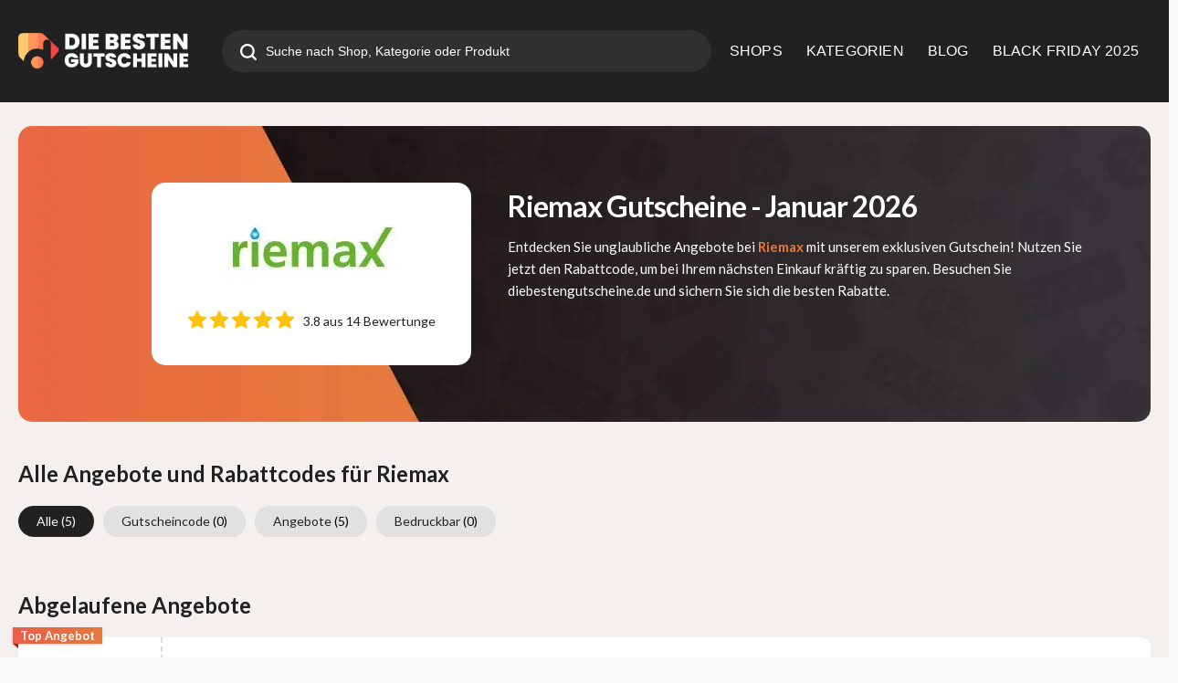

--- FILE ---
content_type: text/html; charset=UTF-8
request_url: https://www.diebestengutscheine.de/store/riemax/
body_size: 20531
content:
<!DOCTYPE html>
<html lang="de" xmlns:og="http://opengraphprotocol.org/schema/" xmlns:fb="http://www.facebook.com/2008/fbml">
<head>
    <meta name="19027246ba2bc84" content="a49f2853c86598d7b99bf8cb535f8f76" />
	<meta charset="UTF-8">
    <meta name="viewport" content="width=device-width, initial-scale=1">
    <link rel="profile" href="http://gmpg.org/xfn/11">
    <link rel="pingback" href="https://www.diebestengutscheine.de/xmlrpc.php">
    <meta name="statvooVerification" content="b6b99c01f0f837398010bf766fa72099" />
    <meta name='robots' content='index, follow, max-image-preview:large, max-snippet:-1, max-video-preview:-1' />
<!-- Google tag (gtag.js) consent mode dataLayer added by Site Kit -->
<script type="text/javascript" id="google_gtagjs-js-consent-mode-data-layer">
/* <![CDATA[ */
window.dataLayer = window.dataLayer || [];function gtag(){dataLayer.push(arguments);}
gtag('consent', 'default', {"ad_personalization":"denied","ad_storage":"denied","ad_user_data":"denied","analytics_storage":"denied","functionality_storage":"denied","security_storage":"denied","personalization_storage":"denied","region":["AT","BE","BG","CH","CY","CZ","DE","DK","EE","ES","FI","FR","GB","GR","HR","HU","IE","IS","IT","LI","LT","LU","LV","MT","NL","NO","PL","PT","RO","SE","SI","SK"],"wait_for_update":500});
window._googlesitekitConsentCategoryMap = {"statistics":["analytics_storage"],"marketing":["ad_storage","ad_user_data","ad_personalization"],"functional":["functionality_storage","security_storage"],"preferences":["personalization_storage"]};
window._googlesitekitConsents = {"ad_personalization":"denied","ad_storage":"denied","ad_user_data":"denied","analytics_storage":"denied","functionality_storage":"denied","security_storage":"denied","personalization_storage":"denied","region":["AT","BE","BG","CH","CY","CZ","DE","DK","EE","ES","FI","FR","GB","GR","HR","HU","IE","IS","IT","LI","LT","LU","LV","MT","NL","NO","PL","PT","RO","SE","SI","SK"],"wait_for_update":500};
/* ]]> */
</script>
<!-- End Google tag (gtag.js) consent mode dataLayer added by Site Kit -->

	<!-- This site is optimized with the Yoast SEO plugin v24.3 - https://yoast.com/wordpress/plugins/seo/ -->
	<title>Riemax 5% Gutschein auf alles von Januar 2026</title><link rel="preload" as="style" href="https://fonts.googleapis.com/css?family=Lato%3A100%2C300%2C400%2C700%2C900%2C100italic%2C300italic%2C400italic%2C700italic%2C900italic&#038;display=swap" /><link rel="stylesheet" href="https://fonts.googleapis.com/css?family=Lato%3A100%2C300%2C400%2C700%2C900%2C100italic%2C300italic%2C400italic%2C700italic%2C900italic&#038;display=swap" media="print" onload="this.media='all'" /><noscript><link rel="stylesheet" href="https://fonts.googleapis.com/css?family=Lato%3A100%2C300%2C400%2C700%2C900%2C100italic%2C300italic%2C400italic%2C700italic%2C900italic&#038;display=swap" /></noscript>
	<meta name="description" content="Finde die besten Riemax Gutscheincodes &amp; Rabatte im Januar 2026! ✅ Täglich aktualisiert, 100% kostenlos &amp; einfach einlösbar – Jetzt sparen mit DIEBESTENGUTSCHEINE!" />
	<meta property="og:locale" content="de_DE" />
	<meta property="og:type" content="article" />
	<meta property="og:title" content="Riemax 5% Gutschein auf alles von Januar 2026" />
	<meta property="og:description" content="Finde die besten Riemax Gutscheincodes &amp; Rabatte im Januar 2026! ✅ Täglich aktualisiert, 100% kostenlos &amp; einfach einlösbar – Jetzt sparen mit DIEBESTENGUTSCHEINE!" />
	<meta property="og:url" content="https://www.diebestengutscheine.de/store/riemax/" />
	<meta property="og:site_name" content="Diebestengutscheine – Ihr Experte für Rabatte und Spar-Tipps" />
	<meta property="og:image" content="https://www.diebestengutscheine.de/wp-content/uploads/2025/01/diebestenbanner.jpg" />
	<meta property="og:image:width" content="1200" />
	<meta property="og:image:height" content="675" />
	<meta property="og:image:type" content="image/jpeg" />
	<meta name="twitter:card" content="summary_large_image" />
	<meta name="twitter:site" content="@diebestengutsch" />
	<script type="application/ld+json" class="yoast-schema-graph">{"@context":"https://schema.org","@graph":[{"@type":"CollectionPage","@id":"https://www.diebestengutscheine.de/store/riemax/","url":"https://www.diebestengutscheine.de/store/riemax/","name":"Riemax 5% Gutschein auf alles von Januar 2026","isPartOf":{"@id":"https://www.diebestengutscheine.de/#website"},"description":"Finde die besten Riemax Gutscheincodes & Rabatte im Januar 2026! ✅ Täglich aktualisiert, 100% kostenlos & einfach einlösbar – Jetzt sparen mit DIEBESTENGUTSCHEINE!","breadcrumb":{"@id":"https://www.diebestengutscheine.de/store/riemax/#breadcrumb"},"inLanguage":"de"},{"@type":"BreadcrumbList","@id":"https://www.diebestengutscheine.de/store/riemax/#breadcrumb","itemListElement":[{"@type":"ListItem","position":1,"name":"Home","item":"https://www.diebestengutscheine.de/"},{"@type":"ListItem","position":2,"name":"Riemax"}]},{"@type":"WebSite","@id":"https://www.diebestengutscheine.de/#website","url":"https://www.diebestengutscheine.de/","name":"Diebestengutscheine – Ihr Experte für Rabatte und Spar-Tipps","description":"Sparen leicht gemacht – Die besten Gutscheine für jeden Anlass","publisher":{"@id":"https://www.diebestengutscheine.de/#organization"},"potentialAction":[{"@type":"SearchAction","target":{"@type":"EntryPoint","urlTemplate":"https://www.diebestengutscheine.de/?s={search_term_string}"},"query-input":{"@type":"PropertyValueSpecification","valueRequired":true,"valueName":"search_term_string"}}],"inLanguage":"de"},{"@type":"Organization","@id":"https://www.diebestengutscheine.de/#organization","name":"Diebestengutscheine.de","url":"https://www.diebestengutscheine.de/","logo":{"@type":"ImageObject","inLanguage":"de","@id":"https://www.diebestengutscheine.de/#/schema/logo/image/","url":"https://www.diebestengutscheine.de/wp-content/uploads/2019/10/main-logo-min.png","contentUrl":"https://www.diebestengutscheine.de/wp-content/uploads/2019/10/main-logo-min.png","width":350,"height":69,"caption":"Diebestengutscheine.de"},"image":{"@id":"https://www.diebestengutscheine.de/#/schema/logo/image/"},"sameAs":["https://www.facebook.com/diebestengutscheine","https://x.com/diebestengutsch"]}]}</script>
	<!-- / Yoast SEO plugin. -->


<link rel='dns-prefetch' href='//fonts.googleapis.com' />
<link rel='dns-prefetch' href='//i0.wp.com' />
<link rel='dns-prefetch' href='//www.googletagmanager.com' />
<link href='https://fonts.gstatic.com' crossorigin rel='preconnect' />
<link rel="alternate" type="application/rss+xml" title="Diebestengutscheine – Ihr Experte für Rabatte und Spar-Tipps &raquo; Feed" href="https://www.diebestengutscheine.de/feed/" />
<link rel="alternate" type="application/rss+xml" title="Diebestengutscheine – Ihr Experte für Rabatte und Spar-Tipps &raquo; Riemax Coupon Store Feed" href="https://www.diebestengutscheine.de/store/riemax/feed/" />
<meta property="og:title" content="Riemax" />
<meta property="og:description" content="Entdecken Sie unglaubliche Angebote bei Riemax mit unserem exklusiven Gutschein! Nutzen Sie jetzt den Rabattcode, um bei Ihrem nächsten Einkauf kräftig zu sparen. Besuchen Sie diebestengutscheine.de und sichern Sie sich..." />
<meta property="og:image" content="https://www.diebestengutscheine.de/wp-content/uploads/2021/12/Riemax.jpg" />
<meta property="og:type" content="article" />
<meta property="og:url" content="https://www.diebestengutscheine.de/store/riemax/" />

<meta name="twitter:card" content="summary_large_image" />
<meta name="twitter:title" content="Riemax" />
<meta name="twitter:url" content="https://www.diebestengutscheine.de/store/riemax/" />
<meta name="twitter:description" content="Entdecken Sie unglaubliche Angebote bei Riemax mit unserem exklusiven Gutschein! Nutzen Sie jetzt den Rabattcode, um bei Ihrem nächsten Einkauf kräftig zu sparen. Besuchen Sie diebestengutscheine.de und sichern Sie sich..." />
<meta name="twitter:image" content="https://www.diebestengutscheine.de/wp-content/uploads/2021/12/Riemax.jpg" />

<style id='wp-emoji-styles-inline-css' type='text/css'>

	img.wp-smiley, img.emoji {
		display: inline !important;
		border: none !important;
		box-shadow: none !important;
		height: 1em !important;
		width: 1em !important;
		margin: 0 0.07em !important;
		vertical-align: -0.1em !important;
		background: none !important;
		padding: 0 !important;
	}
</style>
<link data-minify="1" rel='stylesheet' id='swiper-css' href='https://www.diebestengutscheine.de/wp-content/cache/min/1/wp-content/themes/wp-coupon-child/js/swiper-bundle.min.css?ver=1750412178' type='text/css' media='all' />
<link data-minify="1" rel='stylesheet' id='wpcoupon_style-css' href='https://www.diebestengutscheine.de/wp-content/cache/min/1/wp-content/themes/wp-coupon/style.css?ver=1750412178' type='text/css' media='all' />
<link data-minify="1" rel='stylesheet' id='wpcoupon-mega-css' href='https://www.diebestengutscheine.de/wp-content/cache/min/1/wp-content/plugins/coupon-wp-megamenu-addon/css/mega.css?ver=1750412178' type='text/css' media='all' />
<link data-minify="1" rel='stylesheet' id='custom_style_for_all-css' href='https://www.diebestengutscheine.de/wp-content/cache/min/1/wp-content/themes/wp-coupon-child/style.css?ver=1750412178' type='text/css' media='all' />
<noscript></noscript><style id='rocket-lazyload-inline-css' type='text/css'>
.rll-youtube-player{position:relative;padding-bottom:56.23%;height:0;overflow:hidden;max-width:100%;}.rll-youtube-player:focus-within{outline: 2px solid currentColor;outline-offset: 5px;}.rll-youtube-player iframe{position:absolute;top:0;left:0;width:100%;height:100%;z-index:100;background:0 0}.rll-youtube-player img{bottom:0;display:block;left:0;margin:auto;max-width:100%;width:100%;position:absolute;right:0;top:0;border:none;height:auto;-webkit-transition:.4s all;-moz-transition:.4s all;transition:.4s all}.rll-youtube-player img:hover{-webkit-filter:brightness(75%)}.rll-youtube-player .play{height:100%;width:100%;left:0;top:0;position:absolute;background:url(https://www.diebestengutscheine.de/wp-content/plugins/wp-rocket/assets/img/youtube.png) no-repeat center;background-color: transparent !important;cursor:pointer;border:none;}
</style>
<script type="text/javascript" src="https://www.diebestengutscheine.de/wp-includes/js/jquery/jquery.min.js?ver=3.7.1" id="jquery-core-js" defer></script>

<link rel="https://api.w.org/" href="https://www.diebestengutscheine.de/wp-json/" /><link rel="EditURI" type="application/rsd+xml" title="RSD" href="https://www.diebestengutscheine.de/xmlrpc.php?rsd" />
<meta name="generator" content="Redux 4.4.11" /><meta name="generator" content="Site Kit by Google 1.170.0" /><!-- Google tag (gtag.js) -->
<script async src="https://www.googletagmanager.com/gtag/js?id=G-H5LEY86FBH"></script>
<script>
  window.dataLayer = window.dataLayer || [];
  function gtag(){dataLayer.push(arguments);}
  gtag('js', new Date());

  gtag('config', 'G-H5LEY86FBH');
</script>
<meta name="partnerboostverifycode" content="32dc01246faccb7f5b3cad5016dd5033" />
<!--[if lt IE 9]><script src="https://www.diebestengutscheine.de/wp-content/themes/wp-coupon/assets/js/libs/html5.min.js"></script><![endif]-->        <link rel="canonical" href="https://www.diebestengutscheine.de/store/riemax/">
        <meta name="google-site-verification" content="CVCJhUOt-XNhE232-07PKuNz10Cd5MFyolVYNmLHOmQ"><link rel="icon" href="https://www.diebestengutscheine.de/wp-content/uploads/2020/07/logo-white-1.png" sizes="32x32" />
<link rel="icon" href="https://www.diebestengutscheine.de/wp-content/uploads/2020/07/logo-white-1.png" sizes="192x192" />
<link rel="apple-touch-icon" href="https://www.diebestengutscheine.de/wp-content/uploads/2020/07/logo-white-1.png" />
<meta name="msapplication-TileImage" content="https://www.diebestengutscheine.de/wp-content/uploads/2020/07/logo-white-1.png" />
<style id="st_options-dynamic-css" title="dynamic-css" class="redux-options-output">
                                #header-search .header-search-submit, 
                                .newsletter-box-wrapper.shadow-box .input .ui.button,
                                .wpu-profile-wrapper .section-heading .button,
                                input[type="reset"], input[type="submit"], input[type="submit"],
                                .site-footer .widget_newsletter .newsletter-box-wrapper.shadow-box .sidebar-social a:hover,
                                .ui.button.btn_primary,
                                .site-footer .newsletter-box-wrapper .input .ui.button,
                                .site-footer .footer-social a:hover,
                                .site-footer .widget_newsletter .newsletter-box-wrapper.shadow-box .sidebar-social a:hover,
								.coupon-filter .ui.menu .item .offer-count,
								.coupon-filter .filter-coupons-buttons .store-filter-button .offer-count,
                                .newsletter-box-wrapper.shadow-box .input .ui.button,
                                .newsletter-box-wrapper.shadow-box .sidebar-social a:hover,
                                .wpu-profile-wrapper .section-heading .button,
                                .ui.btn.btn_primary,
								.ui.button.btn_primary,
								.coupon-filter .filter-coupons-buttons .submit-coupon-button:hover,
								.coupon-filter .filter-coupons-buttons .submit-coupon-button.active,
								.coupon-filter .filter-coupons-buttons .submit-coupon-button.active:hover,
								.coupon-filter .filter-coupons-buttons .submit-coupon-button.current::after,
                                .woocommerce #respond input#submit, .woocommerce a.button, .woocommerce button.button, .woocommerce input.button, .woocommerce button.button.alt,
                                .woocommerce #respond input#submit.alt, .woocommerce a.button.alt, .woocommerce button.button.alt, .woocommerce input.button.alt
                            {background-color:#ed5c48;}
                                .primary-color,
                                    .primary-colored,
                                    a,
                                    .ui.breadcrumb a,
                                    .screen-reader-text:hover,
                                    .screen-reader-text:active,
                                    .screen-reader-text:focus,
                                    .st-menu a:hover,
                                    .st-menu li.current-menu-item a,
                                    .nav-user-action .st-menu .menu-box a,
                                    .popular-stores .store-name a:hover,
                                    .store-listing-item .store-thumb-link .store-name a:hover,
                                    .store-listing-item .latest-coupon .coupon-title a,
                                    .store-listing-item .coupon-save:hover,
                                    .store-listing-item .coupon-saved,
                                    .coupon-modal .coupon-content .user-ratting .ui.button:hover i,
                                    .coupon-modal .coupon-content .show-detail a:hover,
                                    .coupon-modal .coupon-content .show-detail .show-detail-on,
                                    .coupon-modal .coupon-footer ul li a:hover,
                                    .coupon-listing-item .coupon-detail .user-ratting .ui.button:hover i,
                                    .coupon-listing-item .coupon-detail .user-ratting .ui.button.active i,
                                    .coupon-listing-item .coupon-listing-footer ul li a:hover, .coupon-listing-item .coupon-listing-footer ul li a.active,
                                    .coupon-listing-item .coupon-exclusive strong i,
                                    .cate-az a:hover,
                                    .cate-az .cate-parent > a,
                                    .site-footer a:hover,
                                    .site-breadcrumb .ui.breadcrumb a.section,
                                    .single-store-header .add-favorite:hover,
                                    .wpu-profile-wrapper .wpu-form-sidebar li a:hover,
                                    .ui.comments .comment a.author:hover       
                                {color:#ed5c48;}
                                textarea:focus,
                                input[type="date"]:focus,
                                input[type="datetime"]:focus,
                                input[type="datetime-local"]:focus,
                                input[type="email"]:focus,
                                input[type="month"]:focus,
                                input[type="number"]:focus,
                                input[type="password"]:focus,
                                input[type="search"]:focus,
                                input[type="tel"]:focus,
                                input[type="text"]:focus,
                                input[type="time"]:focus,
                                input[type="url"]:focus,
                                input[type="week"]:focus
                            {border-color:#ed5c48;}
                                .sf-arrows > li > .sf-with-ul:focus:after,
                                .sf-arrows > li:hover > .sf-with-ul:after,
                                .sf-arrows > .sfHover > .sf-with-ul:after
                            {border-top-color:#ed5c48;}
                                .sf-arrows ul li > .sf-with-ul:focus:after,
                                .sf-arrows ul li:hover > .sf-with-ul:after,
                                .sf-arrows ul .sfHover > .sf-with-ul:after,
                                .entry-content blockquote
							{border-left-color:#ed5c48;}
								.coupon-filter .filter-coupons-buttons .submit-coupon-button.current::after
							{border-bottom-color:#ed5c48;}
								.coupon-filter .filter-coupons-buttons .submit-coupon-button.current::after
							{border-right-color:#ed5c48;}
                               .ui.btn,
                               .ui.btn:hover,
                               .ui.btn.btn_secondary,
                               .coupon-button-type .coupon-deal, .coupon-button-type .coupon-print, 
							   .coupon-button-type .coupon-code .get-code,
							   .coupon-filter .filter-coupons-buttons .submit-coupon-button.active.current
                            {background-color:#1a90c7;}
                                .a:hover,
                                .secondary-color,
                               .nav-user-action .st-menu .menu-box a:hover,
                               .store-listing-item .latest-coupon .coupon-title a:hover,
                               .ui.breadcrumb a:hover
                            {color:#1a90c7;}
                                .store-thumb a:hover,
                                .coupon-modal .coupon-content .modal-code .code-text,
                                .single-store-header .header-thumb .header-store-thumb a:hover
                            {border-color:#1a90c7;}
                                .coupon-button-type .coupon-code .get-code:after 
                            {border-left-color:#1a90c7;}
                                .coupon-listing-item .c-type .c-code,
								.coupon-filter .ui.menu .item .code-count,
								.coupon-filter .filter-coupons-buttons .store-filter-button .offer-count.code-count
                            {background-color:#b9dc2f;}
                                .coupon-listing-item .c-type .c-sale,
								.coupon-filter .ui.menu .item .sale-count,
								.coupon-filter .filter-coupons-buttons .store-filter-button .offer-count.sale-count
                            {background-color:#ea4c89;}
                                .coupon-listing-item .c-type .c-print,
								.coupon-filter .ui.menu .item .print-count,
								.coupon-filter .filter-coupons-buttons .store-filter-button .offer-count.print-count
                            {background-color:#2d3538;}body{background-color:#f8f9f9;}.primary-header{background-color:transparent;}body, p{font-family:Lato;font-weight:normal;}h1,h2,h3,h4,h5,h6{font-family:Lato;}</style><noscript><style id="rocket-lazyload-nojs-css">.rll-youtube-player, [data-lazy-src]{display:none !important;}</style></noscript>
    <meta name="fo-verify" content="f62cec6b-ef00-40c5-afe4-85bb26f9fadb" />
	
    <meta name="partnerboostverifycode" content="32dc01246faccb7f5b3cad5016dd5033">
	
	<meta name='impact-site-verification' value='2af66a35-c3b5-47e9-9371-4766f9a475bc'>
    
    <meta name="msvalidate.01" content="C81AC688B6BCAD426D07CFC82BC2E269" />
</head>
<body class="archive tax-coupon_store term-riemax term-6973 chrome osx">
<div id="page" class="hfeed site">
    <header id="masthead" class="page site-header" role="banner">
                <div class="primary-header">
            <div class="container">
                <div class="header-top">
                    <div class="logo_area">
                                                    <a href="https://www.diebestengutscheine.de/" title="Diebestengutscheine – Ihr Experte für Rabatte und Spar-Tipps" rel="home">
                                <img width="600" height="118" data-no-lazy="true" src="https://www.diebestengutscheine.de/wp-content/uploads/2025/06/logodie.png" alt="Diebestengutscheine – Ihr Experte für Rabatte und Spar-Tipps" />
                            </a>
                                            </div>
                                            <div class="header_search">
                            <form action="https://www.diebestengutscheine.de/" onsubmit="return false;" method="get" id="header-search">
                                <div class="header-search-input search large action icon input">
                                    <input autocomplete="off" class="prompt" name="s" placeholder="Suche nach Shop, Kategorie oder Produkt" type="text">
                                    <i class="search icon"></i>
                                    <button aria-label="search" class="header-search-submit"><svg xmlns="http://www.w3.org/2000/svg" width="18" height="18" viewBox="0 0 18 18" fill="none">
                                            <path d="M17.67 16.0839L14.1862 12.5986C16.7929 9.11501 16.0822 4.17776 12.5986 1.57097C9.115 -1.03582 4.17775 -0.325033 1.57096 3.15855C-1.03583 6.64213 -0.325041 11.5794 3.15854 14.1862C5.95684 16.2802 9.80025 16.2802 12.5986 14.1862L16.0839 17.6715C16.5219 18.1095 17.232 18.1095 17.67 17.6715C18.108 17.2335 18.108 16.5234 17.67 16.0854L17.67 16.0839ZM7.90761 13.5135C4.81156 13.5135 2.30176 11.0037 2.30176 7.90761C2.30176 4.81157 4.81156 2.30176 7.90761 2.30176C11.0036 2.30176 13.5135 4.81157 13.5135 7.90761C13.5102 11.0023 11.0023 13.5102 7.90761 13.5135Z" fill="white"/>
                                        </svg></button>
                                    <div class="results"></div>
                                </div>
                                <div class="clear"></div>
                            </form>
                        </div>
                                        <div id="site-header-nav">
                        <nav class="primary-navigation" role="navigation">
                            <div id="nav-toggle"><i class="content icon"></i></div>
                            <ul class="st-menu">
                                <li id="menu-item-55948" class="menu-item menu-item-type-post_type menu-item-object-page menu-item-55948"><a href="https://www.diebestengutscheine.de/shops/">SHOPS</a></li>
<li id="menu-item-55947" class="menu-item menu-item-type-post_type menu-item-object-page menu-item-55947 mm-enable menu-item-has-children"><a href="https://www.diebestengutscheine.de/gutscheine-kategorien/">KATEGORIEN</a><div class="mm-item-content" id="mm-item-id-55947"><div class="mm-inner container list-categories "><ul class="mm-lists " data-col="3"><li><a href="https://www.diebestengutscheine.de/gutscheine-kategorien/auto-motorrad/"><span class="img-thumb"><img width="150" height="101" class="ui avatar image" src="data:image/svg+xml,%3Csvg%20xmlns='http://www.w3.org/2000/svg'%20viewBox='0%200%20150%20101'%3E%3C/svg%3E" alt=" " data-lazy-src="https://www.diebestengutscheine.de/wp-content/uploads/2023/08/auto-150x101.jpg"><noscript><img width="150" height="101" class="ui avatar image" src="https://www.diebestengutscheine.de/wp-content/uploads/2023/08/auto-150x101.jpg" alt=" "></noscript></span>Auto &amp; Motorrad</a> </li><li><a href="https://www.diebestengutscheine.de/gutscheine-kategorien/black-friday/"><span class="img-thumb"><img width="150" height="101" class="ui avatar image" src="data:image/svg+xml,%3Csvg%20xmlns='http://www.w3.org/2000/svg'%20viewBox='0%200%20150%20101'%3E%3C/svg%3E" alt=" " data-lazy-src="https://www.diebestengutscheine.de/wp-content/uploads/2023/08/black-150x101.jpg"><noscript><img width="150" height="101" class="ui avatar image" src="https://www.diebestengutscheine.de/wp-content/uploads/2023/08/black-150x101.jpg" alt=" "></noscript></span>Black Friday</a> </li><li><a href="https://www.diebestengutscheine.de/gutscheine-kategorien/bucher/"><span class="img-thumb"><img width="150" height="101" class="ui avatar image" src="data:image/svg+xml,%3Csvg%20xmlns='http://www.w3.org/2000/svg'%20viewBox='0%200%20150%20101'%3E%3C/svg%3E" alt=" " data-lazy-src="https://www.diebestengutscheine.de/wp-content/uploads/2023/08/bucher-150x101.jpg"><noscript><img width="150" height="101" class="ui avatar image" src="https://www.diebestengutscheine.de/wp-content/uploads/2023/08/bucher-150x101.jpg" alt=" "></noscript></span>Bücher</a> </li><li><a href="https://www.diebestengutscheine.de/gutscheine-kategorien/buero-schreibwaren/"><span class="img-thumb"><img width="150" height="101" class="ui avatar image" src="data:image/svg+xml,%3Csvg%20xmlns='http://www.w3.org/2000/svg'%20viewBox='0%200%20150%20101'%3E%3C/svg%3E" alt=" " data-lazy-src="https://www.diebestengutscheine.de/wp-content/uploads/2023/08/buro-150x101.jpg"><noscript><img width="150" height="101" class="ui avatar image" src="https://www.diebestengutscheine.de/wp-content/uploads/2023/08/buro-150x101.jpg" alt=" "></noscript></span>Büro &amp; Schreibwaren</a> </li><li><a href="https://www.diebestengutscheine.de/gutscheine-kategorien/haus-garten/"><span class="img-icon"><i class="circular home icon"></i></span>Wohnen &amp; Haushalt</a> </li><li><a href="https://www.diebestengutscheine.de/gutscheine-kategorien/kueche-zubehoer/"><span class="img-thumb"><img width="150" height="101" class="ui avatar image" src="data:image/svg+xml,%3Csvg%20xmlns='http://www.w3.org/2000/svg'%20viewBox='0%200%20150%20101'%3E%3C/svg%3E" alt=" " data-lazy-src="https://www.diebestengutscheine.de/wp-content/uploads/2023/08/kuche-150x101.jpg"><noscript><img width="150" height="101" class="ui avatar image" src="https://www.diebestengutscheine.de/wp-content/uploads/2023/08/kuche-150x101.jpg" alt=" "></noscript></span>Küche Zubehör</a> </li><li><a href="https://www.diebestengutscheine.de/gutscheine-kategorien/mode-accessoires/"><span class="img-thumb"><img width="150" height="101" class="ui avatar image" src="data:image/svg+xml,%3Csvg%20xmlns='http://www.w3.org/2000/svg'%20viewBox='0%200%20150%20101'%3E%3C/svg%3E" alt=" " data-lazy-src="https://www.diebestengutscheine.de/wp-content/uploads/2023/08/mode-150x101.jpg"><noscript><img width="150" height="101" class="ui avatar image" src="https://www.diebestengutscheine.de/wp-content/uploads/2023/08/mode-150x101.jpg" alt=" "></noscript></span>Mode &amp; Accessoires</a> </li><li><a href="https://www.diebestengutscheine.de/gutscheine-kategorien/blumen-geschenke/"><span class="img-thumb"><img width="150" height="101" class="ui avatar image" src="data:image/svg+xml,%3Csvg%20xmlns='http://www.w3.org/2000/svg'%20viewBox='0%200%20150%20101'%3E%3C/svg%3E" alt=" " data-lazy-src="https://www.diebestengutscheine.de/wp-content/uploads/2023/08/blumen-150x101.jpg"><noscript><img width="150" height="101" class="ui avatar image" src="https://www.diebestengutscheine.de/wp-content/uploads/2023/08/blumen-150x101.jpg" alt=" "></noscript></span>Blumen &amp; Geschenke</a> </li><li><a href="https://www.diebestengutscheine.de/gutscheine-kategorien/sport-freizeit-gutscheine-und-rabatt-codes/"><span class="img-thumb"><img width="150" height="101" class="ui avatar image" src="data:image/svg+xml,%3Csvg%20xmlns='http://www.w3.org/2000/svg'%20viewBox='0%200%20150%20101'%3E%3C/svg%3E" alt=" " data-lazy-src="https://www.diebestengutscheine.de/wp-content/uploads/2023/08/sport-150x101.jpg"><noscript><img width="150" height="101" class="ui avatar image" src="https://www.diebestengutscheine.de/wp-content/uploads/2023/08/sport-150x101.jpg" alt=" "></noscript></span>Sport &amp; Freizeit</a> </li></ul></div></div></li>
<li id="menu-item-55946" class="menu-item menu-item-type-post_type menu-item-object-page current_page_parent menu-item-55946 mm-enable menu-item-has-children"><a href="https://www.diebestengutscheine.de/blog/">BLOG</a><div class="mm-item-content" id="mm-item-id-55946"><div class=" mm-content"><div class="mm-inner container"><div><div class="cm-wrap-mn">
                            <div class="ui grid">
                                <div class="column row middle aligned">
                                <div class="sixteen wide mobile six wide computer column cm-rel cm-ful-ht"><div class="blg-wrap-list"><a href="https://www.diebestengutscheine.de/iphone-12-erscheinungsdatum-wird-noch-bekannt-gegeben/">iphone 12 Erscheinungsdatum noch wird noch bekannt gegeben!</a></div><div class="blg-wrap-list"><a href="https://www.diebestengutscheine.de/top-12-reiseziele-abenteuer-und-freiwilligenreisen-in-den-sommern-2020-2021/">Top 12 Reiseziele | Abenteuer und Freiwilligenreisen in den Sommern 2020 &amp; 2021</a></div><div class="blg-wrap-list"><a href="https://www.diebestengutscheine.de/how-to-choose-beauty-products-carefully-a-guide/">Sorgfältige Auswahl von Schönheitsprodukten: Ein Leitfaden</a></div><div class="blg-wrap-list"><a href="https://www.diebestengutscheine.de/welcome-at-diebestengutscheine-de/">Willkommen bei Diebestengutscheine.de</a></div><a href="https://www.diebestengutscheine.de/blog/" class="cm-blog-menu">
                        <span>Zum Magazin</span>
                            <i class=" double angle right icon"></i>
                            </a></div><div class="sixteen wide mobile ten wide computer column"><div class="cm-blg-mn"><div class="nw-wrp"><div data-bg="https://www.diebestengutscheine.de/wp-content/uploads/2022/08/fountain-g25w7c3905c_12801000x600.jpg" class="blg-wrap-bg rocket-lazyload" style=""><a href="https://www.diebestengutscheine.de/e-mail-betrugsversuche-fuer-unternehmen-werden-ransomware-in-den-schatten-stellen/" aria-label="E-Mail-Betrugsversuche für Unternehmen werden Ransomware in den Schatten stellen:"></a></div><h2>E-Mail-Betrugsversuche für Unternehmen werden Ransomware in den Schatten stellen:</h2></div><div class="nw-wrp"><div data-bg="https://www.diebestengutscheine.de/wp-content/uploads/2021/10/Blog_Dish_Washer.jpg" class="blg-wrap-bg rocket-lazyload" style=""><a href="https://www.diebestengutscheine.de/waschtrockner-waschen-und-trocknen-mit-einem-geraet/" aria-label="Waschtrockner: Waschen und trocknen mit einem Gerät"></a></div><h2>Waschtrockner: Waschen und trocknen mit einem Gerät</h2></div><div class="nw-wrp"><div data-bg="https://www.diebestengutscheine.de/wp-content/uploads/2020/07/Travelling_Gutschein.jpg" class="blg-wrap-bg rocket-lazyload" style=""><a href="https://www.diebestengutscheine.de/top-12-reiseziele-abenteuer-und-freiwilligenreisen-in-den-sommern-2020-2021/" aria-label="Top 12 Reiseziele | Abenteuer und Freiwilligenreisen in den Sommern 2020 &amp; 2021"></a></div><h2>Top 12 Reiseziele | Abenteuer und Freiwilligenreisen in den Sommern 2020 &amp; 2021</h2></div><div class="nw-wrp"><div data-bg="https://www.diebestengutscheine.de/wp-content/uploads/2018/09/191126-F-F3494-0002.jpeg" class="blg-wrap-bg rocket-lazyload" style=""><a href="https://www.diebestengutscheine.de/9-uberraschende-fakten-wie-gewichtsverlust-ihr-leben-verandern-kann/" aria-label="9 Überraschende Fakten: Wie Gewichtsverlust Ihr Leben verändern kann"></a></div><h2>9 Überraschende Fakten: Wie Gewichtsverlust Ihr Leben verändern kann</h2></div></div></div></div></div></div></div></div></div></div></li>
<li id="menu-item-193510" class="menu-item menu-item-type-post_type menu-item-object-page menu-item-193510"><a href="https://www.diebestengutscheine.de/gutscheine-kategorien/top-gutscheine/">BLACK FRIDAY 2025</a></li>
                            </ul>
                        </nav>
                    </div>
                </div>
                            </div>
        </div> <!-- END .header -->

                <div class="header-overlay"></div>
    </header><!-- END #masthead -->
    <div id="content" class="site-content">




    <section data-store="1" class="custom-page-header single-store-header">
        <div class="container" >
            <div class="store-header">
                <div class="store-logo">

                    <a rel="nofollow" title="Shop Riemax" href="javascript:void(0)">
                        <img src="https://www.diebestengutscheine.de/wp-content/uploads/2021/12/Riemax-200x115.jpg" width="200" height="115" alt="Riemax" data-no-lazy="true" class="store-thumb-img">
                    </a>
                    <div class="store-rating">
                        <svg xmlns="http://www.w3.org/2000/svg" width="116" height="20" viewBox="0 0 116 20" fill="none">
                            <path fill-rule="evenodd" clip-rule="evenodd" d="M19.9479 7.58652C19.8169 7.18154 19.4577 6.8939 19.0328 6.8556L13.2602 6.33145L10.9776 0.988754C10.8093 0.597203 10.426 0.34375 10.0001 0.34375C9.57422 0.34375 9.19091 0.597203 9.0226 0.98967L6.73998 6.33145L0.966514 6.8556C0.542309 6.89482 0.184023 7.18154 0.0523365 7.58652C-0.0793503 7.9915 0.0422654 8.43569 0.363166 8.7157L4.72653 12.5424L3.43987 18.2101C3.34573 18.6268 3.50747 19.0576 3.85325 19.3076C4.0391 19.4418 4.25655 19.5102 4.47582 19.5102C4.66488 19.5102 4.85242 19.4592 5.02073 19.3585L10.0001 16.3825L14.9776 19.3585C15.3419 19.5776 15.801 19.5577 16.146 19.3076C16.492 19.0568 16.6536 18.6259 16.5594 18.2101L15.2728 12.5424L19.6361 8.71646C19.957 8.43569 20.0796 7.99226 19.9479 7.58652ZM43.9479 7.58652C43.8169 7.18154 43.4577 6.8939 43.0328 6.8556L37.2602 6.33145L34.9776 0.988754C34.8093 0.597203 34.426 0.34375 34.0001 0.34375C33.5742 0.34375 33.1909 0.597203 33.0226 0.98967L30.74 6.33145L24.9665 6.8556C24.5423 6.89482 24.184 7.18154 24.0523 7.58652C23.9207 7.9915 24.0423 8.43569 24.3632 8.7157L28.7265 12.5424L27.4399 18.2101C27.3457 18.6268 27.5075 19.0576 27.8532 19.3076C28.0391 19.4418 28.2565 19.5102 28.4758 19.5102C28.6649 19.5102 28.8524 19.4592 29.0207 19.3585L34.0001 16.3825L38.9776 19.3585C39.3419 19.5776 39.801 19.5577 40.146 19.3076C40.492 19.0568 40.6536 18.6259 40.5594 18.2101L39.2728 12.5424L43.6361 8.71646C43.957 8.43569 44.0796 7.99226 43.9479 7.58652ZM67.0328 6.8556C67.4577 6.8939 67.8169 7.18154 67.9479 7.58652C68.0796 7.99226 67.957 8.43569 67.6361 8.71646L63.2728 12.5424L64.5594 18.2101C64.6536 18.6259 64.492 19.0568 64.146 19.3076C63.801 19.5577 63.3419 19.5776 62.9776 19.3585L58.0001 16.3825L53.0207 19.3585C52.8524 19.4592 52.6649 19.5102 52.4758 19.5102C52.2565 19.5102 52.0391 19.4418 51.8532 19.3076C51.5075 19.0576 51.3457 18.6268 51.4399 18.2101L52.7265 12.5424L48.3632 8.7157C48.0423 8.43569 47.9206 7.9915 48.0523 7.58652C48.184 7.18154 48.5423 6.89482 48.9665 6.8556L54.74 6.33145L57.0226 0.98967C57.1909 0.597203 57.5742 0.34375 58.0001 0.34375C58.426 0.34375 58.8093 0.597203 58.9776 0.988754L61.2602 6.33145L67.0328 6.8556ZM91.9479 7.58652C91.8169 7.18154 91.4577 6.8939 91.0328 6.8556L85.2602 6.33145L82.9776 0.988754C82.8093 0.597203 82.426 0.34375 82.0001 0.34375C81.5742 0.34375 81.1909 0.597203 81.0226 0.98967L78.74 6.33145L72.9665 6.8556C72.5423 6.89482 72.184 7.18154 72.0523 7.58652C71.9207 7.9915 72.0423 8.43569 72.3632 8.7157L76.7265 12.5424L75.4399 18.2101C75.3457 18.6268 75.5075 19.0576 75.8532 19.3076C76.0391 19.4418 76.2565 19.5102 76.4758 19.5102C76.6649 19.5102 76.8524 19.4592 77.0207 19.3585L82.0001 16.3825L86.9777 19.3585C87.3419 19.5776 87.801 19.5577 88.146 19.3076C88.492 19.0568 88.6536 18.6259 88.5594 18.2101L87.2728 12.5424L91.6361 8.71646C91.957 8.43569 92.0796 7.99226 91.9479 7.58652ZM115.033 6.8556C115.458 6.8939 115.817 7.18154 115.948 7.58652C116.08 7.99226 115.957 8.43569 115.636 8.71646L111.273 12.5424L112.559 18.2101C112.654 18.6259 112.492 19.0568 112.146 19.3076C111.801 19.5577 111.342 19.5776 110.978 19.3585L106 16.3825L101.021 19.3585C100.852 19.4592 100.665 19.5102 100.476 19.5102C100.257 19.5102 100.039 19.4418 99.8532 19.3076C99.5075 19.0576 99.3457 18.6268 99.4399 18.2101L100.727 12.5424L96.3632 8.7157C96.0423 8.43569 95.9207 7.9915 96.0523 7.58652C96.184 7.18154 96.5423 6.89482 96.9665 6.8556L102.74 6.33145L105.023 0.98967C105.191 0.597203 105.574 0.34375 106 0.34375C106.426 0.34375 106.809 0.597203 106.978 0.988754L109.26 6.33145L115.033 6.8556Z" fill="#FFC107"/>
                        </svg>
                        <span>3.8 aus 14 Bewertunge</span>
                    </div>
                </div>
                <div class="store-content">
                    <h1 class="header-content-title">Riemax Gutscheine - Januar 2026</h1>
                    <div class="store-desc">
                        <p>Entdecken Sie unglaubliche Angebote bei <strong>Riemax</strong> mit unserem exklusiven Gutschein! Nutzen Sie jetzt den Rabattcode, um bei Ihrem nächsten Einkauf kräftig zu sparen. Besuchen Sie diebestengutscheine.de und sichern Sie sich die besten Rabatte.</p>                    </div>
                </div>
            </div>
        </div>
    </section>

    <div id="content-wrap" class="container right-sidebar top-brands">

        <div id="primary" class="content-area">
            <main id="main" class="site-main coupon-store-main" role="main">
                <h2 class="store-coupons-title">Alle Angebote und Rabattcodes für Riemax</h2>
                    <section class="coupon-filter" data="0 5 0">
        <div data-target="#coupon-listings-store" class="filter-coupons-by-type ui pointing fluid four item menu filter-coupons-buttons">
            <div class="coupons-types-wrap">
            <div class="coupon-types-list">
                <div class="swiper">
                    <!-- Additional required wrapper -->
                    <div class="swiper-wrapper">
            <a rel="nofollow" class="active swiper-slide store-filter-button ui button tiny filter-nav " data-filter="all">Alle <span class="offer-count">5</span></a>
            <a rel="nofollow" class="store-filter-button swiper-slide ui button tiny filter-nav "  data-filter="code">Gutscheincode <span class="offer-count code-count">0</span></a>
            <a rel="nofollow" class="store-filter-button swiper-slide ui button tiny filter-nav "  data-filter="sale">Angebote <span class="offer-count sale-count">5</span></a>
            <a rel="nofollow" class="store-filter-button swiper-slide ui button tiny filter-nav "  data-filter="print">Bedruckbar <span class="offer-count print-count">0</span></a>
                    </div>
                </div>
            </div>
            </div>
        </div>
    </section>
    
                        <section id="coupon-listings-store" class=" wpb_content_element">
                        <div class="ajax-coupons">
                            <div class="store-listings st-list-coupons couponstore-tpl-full">
                                                            </div>
                            <!-- END .store-listings -->
                                                    </div><!-- /.ajax-coupons -->
                    </section>
                                            <section id="expired-coupon-listing">
                            <h2 class="store-coupons-title">Abgelaufene Angebote</h2>
                            <div class="store-listings st-list-coupons couponstore-tpl-full">
                                <div data-id="190578" class="coupon-item has-thumb store-listing-item c-type-sale coupon-listing-item coupon-expired">
    <div class="store-item-coupon">
                <div class="store-thumb-link alt-image">
            <h3>
                            </h3>
            <p>Gratis Versand</p>
        </div>

        <div class="coupon-info">
            <h3 class="coupon-title women-wind">
                                <a
                        title="Kostenloser Versand ab 20€"
                                            rel="nofollow"
                                            class="coupon-link"
                        data-type="sale"
                        data-coupon-id="190578"
                        data-aff-url="https://www.diebestengutscheine.de/out/190578"
                        data-code=""
                        href="https://www.diebestengutscheine.de/store/riemax/190578/">Kostenloser Versand ab 20€</a></h3>
            <div class="coupon-desc">
                Genieße kostenlosen Versand ab einem Bestellwert von 20€ und erhalte deine Bestellung bequem nach Hause geliefert. Verpasse nicht diese Chance, ohne zusätzliche Lieferkosten einzukaufen!            </div>
            <div class="coupon-meta">
            <span class="c-verified"><svg xmlns="http://www.w3.org/2000/svg" width="12" height="9" viewBox="0 0 12 9" fill="none">
                    <path d="M4.31725 8.63453C4.07378 8.63453 3.83005 8.54167 3.64431 8.35579L0.278815 4.99029C-0.0929383 4.61854 -0.0929383 4.01591 0.278815 3.64416C0.650568 3.2724 1.2532 3.2724 1.62495 3.64416L4.31725 6.33646L10.375 0.278773C10.7468 -0.092868 11.3496 -0.0929805 11.7211 0.278773C12.0929 0.650526 12.0929 1.2533 11.7211 1.62491L4.99033 8.35579C4.80446 8.54155 4.56084 8.63453 4.31725 8.63453Z" fill="#47B85B"/>
                </svg> VERFIZIERT</span>
            <span class="expiry">Expiry: Expires Dezember 31, 2025</span>
                        </div>
        </div>

        <div class="coupon-detail coupon-button-type">
                                <a rel="nofollow" data-type="sale" data-coupon-id="190578" data-aff-url="https://www.diebestengutscheine.de/out/190578" class="coupon-deal coupon-button getdeal-btn" href="https://www.diebestengutscheine.de/store/riemax/190578/"><span class="btn-cm-txt">Angebot anzeigen</span> <i class="arrow right icon"></i></a>
                                        </div>
                <!-- Coupon Modal -->
<div data-modal-id="190578" class="ui modal coupon-modal coupon-code-modal">
    <div class="scrolling content pb-0 cm-popup-handle">
        <div class="coupon-header clearfix">
            <div class="coupon-store-thumb">
                <img width="200" height="115" src="data:image/svg+xml,%3Csvg%20xmlns='http://www.w3.org/2000/svg'%20viewBox='0%200%20200%20115'%3E%3C/svg%3E" class="attachment-wpcoupon_medium-thumb size-wpcoupon_medium-thumb" alt="Riemax" title="Riemax" data-lazy-src="https://www.diebestengutscheine.de/wp-content/uploads/2021/12/Riemax.jpg"><noscript><img width="200" height="115" src="https://www.diebestengutscheine.de/wp-content/uploads/2021/12/Riemax.jpg" class="attachment-wpcoupon_medium-thumb size-wpcoupon_medium-thumb" alt="Riemax" title="Riemax"></noscript>            </div>
            <div class="coupon-title" title="Kostenloser Versand ab 20€">Kostenloser Versand ab 20€</div>
            <span class="close icon"></span>
            <div class="coupon-desc">Genieße kostenlosen Versand ab einem Bestellwert von 20€ und erhalte deine Bestellung bequem nach Hause geliefert. Verpasse nicht diese Chance, ohne zusätzliche Lieferkosten einzukaufen!</div>
        </div>
        <div class="coupon-content pb-0 cm-pop-wd pt-0">
            <p class="coupon-type-text" style="display:none;">
                Deal Activated, no coupon code required!            </p>
            <div class="modal-code">
                                        <a class="ui button btn btn_secondary deal-actived cm-org" target="_blank" rel="nofollow" href="https://www.diebestengutscheine.de/out/190578">Weiter zum Shop<i class="angle right icon"></i></a>
                                    </div>
        </div>
    </div>
</div>    </div>
</div>

<div data-id="190579" class="coupon-item has-thumb store-listing-item c-type-sale coupon-listing-item coupon-expired">
    <div class="store-item-coupon">
                <div class="store-thumb-link alt-image">
            <h3>
                            </h3>
            <p>Gratis</p>
        </div>

        <div class="coupon-info">
            <h3 class="coupon-title women-wind">
                                <a
                        title="Gratisartikel ab 30€"
                                            rel="nofollow"
                                            class="coupon-link"
                        data-type="sale"
                        data-coupon-id="190579"
                        data-aff-url="https://www.diebestengutscheine.de/out/190579"
                        data-code=""
                        href="https://www.diebestengutscheine.de/store/riemax/190579/">Gratisartikel ab 30€</a></h3>
            <div class="coupon-desc">
                Sichere dir einen Gratisartikel ab einem Bestellwert von 30€ und erhalte ein zusätzliches Produkt kostenlos zu deiner Bestellung. Verpasse nicht diese tolle Gelegenheit, mehr für dein Geld zu bekommen!            </div>
            <div class="coupon-meta">
            <span class="c-verified"><svg xmlns="http://www.w3.org/2000/svg" width="12" height="9" viewBox="0 0 12 9" fill="none">
                    <path d="M4.31725 8.63453C4.07378 8.63453 3.83005 8.54167 3.64431 8.35579L0.278815 4.99029C-0.0929383 4.61854 -0.0929383 4.01591 0.278815 3.64416C0.650568 3.2724 1.2532 3.2724 1.62495 3.64416L4.31725 6.33646L10.375 0.278773C10.7468 -0.092868 11.3496 -0.0929805 11.7211 0.278773C12.0929 0.650526 12.0929 1.2533 11.7211 1.62491L4.99033 8.35579C4.80446 8.54155 4.56084 8.63453 4.31725 8.63453Z" fill="#47B85B"/>
                </svg> VERFIZIERT</span>
            <span class="expiry">Expiry: Expires Dezember 31, 2025</span>
                        </div>
        </div>

        <div class="coupon-detail coupon-button-type">
                                <a rel="nofollow" data-type="sale" data-coupon-id="190579" data-aff-url="https://www.diebestengutscheine.de/out/190579" class="coupon-deal coupon-button getdeal-btn" href="https://www.diebestengutscheine.de/store/riemax/190579/"><span class="btn-cm-txt">Angebot anzeigen</span> <i class="arrow right icon"></i></a>
                                        </div>
                <!-- Coupon Modal -->
<div data-modal-id="190579" class="ui modal coupon-modal coupon-code-modal">
    <div class="scrolling content pb-0 cm-popup-handle">
        <div class="coupon-header clearfix">
            <div class="coupon-store-thumb">
                <img width="200" height="115" src="data:image/svg+xml,%3Csvg%20xmlns='http://www.w3.org/2000/svg'%20viewBox='0%200%20200%20115'%3E%3C/svg%3E" class="attachment-wpcoupon_medium-thumb size-wpcoupon_medium-thumb" alt="Riemax" title="Riemax" data-lazy-src="https://www.diebestengutscheine.de/wp-content/uploads/2021/12/Riemax.jpg"><noscript><img width="200" height="115" src="https://www.diebestengutscheine.de/wp-content/uploads/2021/12/Riemax.jpg" class="attachment-wpcoupon_medium-thumb size-wpcoupon_medium-thumb" alt="Riemax" title="Riemax"></noscript>            </div>
            <div class="coupon-title" title="Gratisartikel ab 30€">Gratisartikel ab 30€</div>
            <span class="close icon"></span>
            <div class="coupon-desc">Sichere dir einen Gratisartikel ab einem Bestellwert von 30€ und erhalte ein zusätzliches Produkt kostenlos zu deiner Bestellung. Verpasse nicht diese tolle Gelegenheit, mehr für dein Geld zu bekommen!</div>
        </div>
        <div class="coupon-content pb-0 cm-pop-wd pt-0">
            <p class="coupon-type-text" style="display:none;">
                Deal Activated, no coupon code required!            </p>
            <div class="modal-code">
                                        <a class="ui button btn btn_secondary deal-actived cm-org" target="_blank" rel="nofollow" href="https://www.diebestengutscheine.de/out/190579">Weiter zum Shop<i class="angle right icon"></i></a>
                                    </div>
        </div>
    </div>
</div>    </div>
</div>

<div data-id="190580" class="coupon-item has-thumb store-listing-item c-type-sale coupon-listing-item coupon-expired">
    <div class="store-item-coupon">
                <div class="store-thumb-link alt-image">
            <h3>
                            </h3>
            <p>Angebot</p>
        </div>

        <div class="coupon-info">
            <h3 class="coupon-title women-wind">
                                <a
                        title="Neue Artikel ab 12,99€ kaufen"
                                            rel="nofollow"
                                            class="coupon-link"
                        data-type="sale"
                        data-coupon-id="190580"
                        data-aff-url="https://www.diebestengutscheine.de/out/190580"
                        data-code=""
                        href="https://www.diebestengutscheine.de/store/riemax/190580/">Neue Artikel ab 12,99€ kaufen</a></h3>
            <div class="coupon-desc">
                Entdecke neue Artikel schon ab 12,99€ und erweitere dein Sortiment mit hochwertigen Produkten zu günstigen Preisen. Verpasse nicht diese Gelegenheit, tolle Neuheiten preiswert zu erwerben!            </div>
            <div class="coupon-meta">
            <span class="c-verified"><svg xmlns="http://www.w3.org/2000/svg" width="12" height="9" viewBox="0 0 12 9" fill="none">
                    <path d="M4.31725 8.63453C4.07378 8.63453 3.83005 8.54167 3.64431 8.35579L0.278815 4.99029C-0.0929383 4.61854 -0.0929383 4.01591 0.278815 3.64416C0.650568 3.2724 1.2532 3.2724 1.62495 3.64416L4.31725 6.33646L10.375 0.278773C10.7468 -0.092868 11.3496 -0.0929805 11.7211 0.278773C12.0929 0.650526 12.0929 1.2533 11.7211 1.62491L4.99033 8.35579C4.80446 8.54155 4.56084 8.63453 4.31725 8.63453Z" fill="#47B85B"/>
                </svg> VERFIZIERT</span>
            <span class="expiry">Expiry: Expires September 30, 2025</span>
                        </div>
        </div>

        <div class="coupon-detail coupon-button-type">
                                <a rel="nofollow" data-type="sale" data-coupon-id="190580" data-aff-url="https://www.diebestengutscheine.de/out/190580" class="coupon-deal coupon-button getdeal-btn" href="https://www.diebestengutscheine.de/store/riemax/190580/"><span class="btn-cm-txt">Angebot anzeigen</span> <i class="arrow right icon"></i></a>
                                        </div>
                <!-- Coupon Modal -->
<div data-modal-id="190580" class="ui modal coupon-modal coupon-code-modal">
    <div class="scrolling content pb-0 cm-popup-handle">
        <div class="coupon-header clearfix">
            <div class="coupon-store-thumb">
                <img width="200" height="115" src="data:image/svg+xml,%3Csvg%20xmlns='http://www.w3.org/2000/svg'%20viewBox='0%200%20200%20115'%3E%3C/svg%3E" class="attachment-wpcoupon_medium-thumb size-wpcoupon_medium-thumb" alt="Riemax" title="Riemax" data-lazy-src="https://www.diebestengutscheine.de/wp-content/uploads/2021/12/Riemax.jpg"><noscript><img width="200" height="115" src="https://www.diebestengutscheine.de/wp-content/uploads/2021/12/Riemax.jpg" class="attachment-wpcoupon_medium-thumb size-wpcoupon_medium-thumb" alt="Riemax" title="Riemax"></noscript>            </div>
            <div class="coupon-title" title="Neue Artikel ab 12,99€ kaufen">Neue Artikel ab 12,99€ kaufen</div>
            <span class="close icon"></span>
            <div class="coupon-desc">Entdecke neue Artikel schon ab 12,99€ und erweitere dein Sortiment mit hochwertigen Produkten zu günstigen Preisen. Verpasse nicht diese Gelegenheit, tolle Neuheiten preiswert zu erwerben!</div>
        </div>
        <div class="coupon-content pb-0 cm-pop-wd pt-0">
            <p class="coupon-type-text" style="display:none;">
                Deal Activated, no coupon code required!            </p>
            <div class="modal-code">
                                        <a class="ui button btn btn_secondary deal-actived cm-org" target="_blank" rel="nofollow" href="https://www.diebestengutscheine.de/out/190580">Weiter zum Shop<i class="angle right icon"></i></a>
                                    </div>
        </div>
    </div>
</div>    </div>
</div>

<div data-id="190581" class="coupon-item has-thumb store-listing-item c-type-sale coupon-listing-item coupon-expired">
    <div class="store-item-coupon">
                <div class="store-thumb-link alt-image">
            <h3>
                20%            </h3>
            <p>Rabatt</p>
        </div>

        <div class="coupon-info">
            <h3 class="coupon-title women-wind">
                                <a
                        title="Bis zu 20% Rabatt im Sale"
                                            rel="nofollow"
                                            class="coupon-link"
                        data-type="sale"
                        data-coupon-id="190581"
                        data-aff-url="https://www.diebestengutscheine.de/out/190581"
                        data-code=""
                        href="https://www.diebestengutscheine.de/store/riemax/190581/">Bis zu 20% Rabatt im Sale</a></h3>
            <div class="coupon-desc">
                Profitiere von bis zu 20 % Rabatt im Sale und entdecke eine Vielzahl an hochwertigen Produkten zu reduzierten Preisen. Verpasse nicht diese exklusive Chance, tolle Artikel günstiger zu ergattern!            </div>
            <div class="coupon-meta">
            <span class="c-verified"><svg xmlns="http://www.w3.org/2000/svg" width="12" height="9" viewBox="0 0 12 9" fill="none">
                    <path d="M4.31725 8.63453C4.07378 8.63453 3.83005 8.54167 3.64431 8.35579L0.278815 4.99029C-0.0929383 4.61854 -0.0929383 4.01591 0.278815 3.64416C0.650568 3.2724 1.2532 3.2724 1.62495 3.64416L4.31725 6.33646L10.375 0.278773C10.7468 -0.092868 11.3496 -0.0929805 11.7211 0.278773C12.0929 0.650526 12.0929 1.2533 11.7211 1.62491L4.99033 8.35579C4.80446 8.54155 4.56084 8.63453 4.31725 8.63453Z" fill="#47B85B"/>
                </svg> VERFIZIERT</span>
            <span class="expiry">Expiry: Expires September 30, 2025</span>
                        </div>
        </div>

        <div class="coupon-detail coupon-button-type">
                                <a rel="nofollow" data-type="sale" data-coupon-id="190581" data-aff-url="https://www.diebestengutscheine.de/out/190581" class="coupon-deal coupon-button getdeal-btn" href="https://www.diebestengutscheine.de/store/riemax/190581/"><span class="btn-cm-txt">Angebot anzeigen</span> <i class="arrow right icon"></i></a>
                                        </div>
                <!-- Coupon Modal -->
<div data-modal-id="190581" class="ui modal coupon-modal coupon-code-modal">
    <div class="scrolling content pb-0 cm-popup-handle">
        <div class="coupon-header clearfix">
            <div class="coupon-store-thumb">
                <img width="200" height="115" src="data:image/svg+xml,%3Csvg%20xmlns='http://www.w3.org/2000/svg'%20viewBox='0%200%20200%20115'%3E%3C/svg%3E" class="attachment-wpcoupon_medium-thumb size-wpcoupon_medium-thumb" alt="Riemax" title="Riemax" data-lazy-src="https://www.diebestengutscheine.de/wp-content/uploads/2021/12/Riemax.jpg"><noscript><img width="200" height="115" src="https://www.diebestengutscheine.de/wp-content/uploads/2021/12/Riemax.jpg" class="attachment-wpcoupon_medium-thumb size-wpcoupon_medium-thumb" alt="Riemax" title="Riemax"></noscript>            </div>
            <div class="coupon-title" title="Bis zu 20% Rabatt im Sale">Bis zu 20% Rabatt im Sale</div>
            <span class="close icon"></span>
            <div class="coupon-desc">Profitiere von bis zu 20 % Rabatt im Sale und entdecke eine Vielzahl an hochwertigen Produkten zu reduzierten Preisen. Verpasse nicht diese exklusive Chance, tolle Artikel günstiger zu ergattern!</div>
        </div>
        <div class="coupon-content pb-0 cm-pop-wd pt-0">
            <p class="coupon-type-text" style="display:none;">
                Deal Activated, no coupon code required!            </p>
            <div class="modal-code">
                                        <a class="ui button btn btn_secondary deal-actived cm-org" target="_blank" rel="nofollow" href="https://www.diebestengutscheine.de/out/190581">Weiter zum Shop<i class="angle right icon"></i></a>
                                    </div>
        </div>
    </div>
</div>    </div>
</div>

<div data-id="190582" class="coupon-item has-thumb store-listing-item c-type-sale coupon-listing-item coupon-expired">
    <div class="store-item-coupon">
                    <div class="single-bagde">Top Angebot</div>
                    <div class="store-thumb-link alt-image">
            <h3>
                5%            </h3>
            <p>Rabatt</p>
        </div>

        <div class="coupon-info">
            <h3 class="coupon-title women-wind">
                                <a
                        title="5% Rabatt bei Newsletteranmeldung"
                                            rel="nofollow"
                                            class="coupon-link"
                        data-type="sale"
                        data-coupon-id="190582"
                        data-aff-url="https://www.diebestengutscheine.de/out/190582"
                        data-code=""
                        href="https://www.diebestengutscheine.de/store/riemax/190582/">5% Rabatt bei Newsletteranmeldung</a></h3>
            <div class="coupon-desc">
                Sichere dir 5% Rabatt bei Newsletteranmeldung und profitiere von exklusiven Angeboten und Rabatten. Melde dich jetzt an und spare bei deinem nächsten Einkauf!            </div>
            <div class="coupon-meta">
            <span class="c-verified"><svg xmlns="http://www.w3.org/2000/svg" width="12" height="9" viewBox="0 0 12 9" fill="none">
                    <path d="M4.31725 8.63453C4.07378 8.63453 3.83005 8.54167 3.64431 8.35579L0.278815 4.99029C-0.0929383 4.61854 -0.0929383 4.01591 0.278815 3.64416C0.650568 3.2724 1.2532 3.2724 1.62495 3.64416L4.31725 6.33646L10.375 0.278773C10.7468 -0.092868 11.3496 -0.0929805 11.7211 0.278773C12.0929 0.650526 12.0929 1.2533 11.7211 1.62491L4.99033 8.35579C4.80446 8.54155 4.56084 8.63453 4.31725 8.63453Z" fill="#47B85B"/>
                </svg> VERFIZIERT</span>
            <span class="expiry">Expiry: Expires September 30, 2025</span>
                        </div>
        </div>

        <div class="coupon-detail coupon-button-type">
                                <a rel="nofollow" data-type="sale" data-coupon-id="190582" data-aff-url="https://www.diebestengutscheine.de/out/190582" class="coupon-deal coupon-button getdeal-btn" href="https://www.diebestengutscheine.de/store/riemax/190582/"><span class="btn-cm-txt">Angebot anzeigen</span> <i class="arrow right icon"></i></a>
                                        </div>
                <!-- Coupon Modal -->
<div data-modal-id="190582" class="ui modal coupon-modal coupon-code-modal">
    <div class="scrolling content pb-0 cm-popup-handle">
        <div class="coupon-header clearfix">
            <div class="coupon-store-thumb">
                <img width="200" height="115" src="data:image/svg+xml,%3Csvg%20xmlns='http://www.w3.org/2000/svg'%20viewBox='0%200%20200%20115'%3E%3C/svg%3E" class="attachment-wpcoupon_medium-thumb size-wpcoupon_medium-thumb" alt="Riemax" title="Riemax" data-lazy-src="https://www.diebestengutscheine.de/wp-content/uploads/2021/12/Riemax.jpg"><noscript><img width="200" height="115" src="https://www.diebestengutscheine.de/wp-content/uploads/2021/12/Riemax.jpg" class="attachment-wpcoupon_medium-thumb size-wpcoupon_medium-thumb" alt="Riemax" title="Riemax"></noscript>            </div>
            <div class="coupon-title" title="5% Rabatt bei Newsletteranmeldung">5% Rabatt bei Newsletteranmeldung</div>
            <span class="close icon"></span>
            <div class="coupon-desc">Sichere dir 5% Rabatt bei Newsletteranmeldung und profitiere von exklusiven Angeboten und Rabatten. Melde dich jetzt an und spare bei deinem nächsten Einkauf!</div>
        </div>
        <div class="coupon-content pb-0 cm-pop-wd pt-0">
            <p class="coupon-type-text" style="display:none;">
                Deal Activated, no coupon code required!            </p>
            <div class="modal-code">
                                        <a class="ui button btn btn_secondary deal-actived cm-org" target="_blank" rel="nofollow" href="https://www.diebestengutscheine.de/out/190582">Weiter zum Shop<i class="angle right icon"></i></a>
                                    </div>
        </div>
    </div>
</div>    </div>
</div>
                            </div>
                        </section>
                                </main><!-- #main -->
        </div><!-- #primary -->

            </div> <!-- /#content-wrap -->
		</div> <!-- END .site-content -->

        <footer id="colophon" class="footer-widgets-on cstm-footer" role="contentinfo">
            <div class="footer-top">
                <div class="container">
                    <div class="grad-block">
                        <h3>Wenn exklusive Angebote zu uns kommen, kommen sie direkt zu Ihnen.</h3>
                        <div class="footer-points">
                            <a class="f-point" href="https://www.diebestengutscheine.de/gutscheine-kategorien/">
                                <svg xmlns="http://www.w3.org/2000/svg" width="32" height="32" viewBox="0 0 32 32" fill="none">
                                    <path d="M23.0728 10.9231C23.561 11.4114 23.561 12.2029 23.0728 12.6909L14.687 21.0769C14.1987 21.5649 13.4075 21.5649 12.9192 21.0769L8.92725 17.0847C8.43896 16.5967 8.43896 15.8052 8.92725 15.3171C9.41528 14.8289 10.2068 14.8289 10.6948 15.3171L13.803 18.4253L21.3049 10.9231C21.7932 10.4351 22.5847 10.4351 23.0728 10.9231ZM32 16C32 24.844 24.8428 32 16 32C7.15601 32 0 24.8428 0 16C0 7.15601 7.15723 0 16 0C24.844 0 32 7.15723 32 16ZM29.5 16C29.5 8.53784 23.4612 2.5 16 2.5C8.53784 2.5 2.5 8.53882 2.5 16C2.5 23.4622 8.53882 29.5 16 29.5C23.4622 29.5 29.5 23.4612 29.5 16Z" fill="white"/>
                                </svg>
                                <h4>Nach Kategorie einkaufen</h4>
                                <p>Entdecken Sie Ersparnisse in jeder Abteilung.</p>
                            </a>
                            <a class="f-point" href="https://www.diebestengutscheine.de/shops/">
                                <svg xmlns="http://www.w3.org/2000/svg" width="32" height="32" viewBox="0 0 32 32" fill="none">
                                    <path d="M23.0728 10.9231C23.561 11.4114 23.561 12.2029 23.0728 12.6909L14.687 21.0769C14.1987 21.5649 13.4075 21.5649 12.9192 21.0769L8.92725 17.0847C8.43896 16.5967 8.43896 15.8052 8.92725 15.3171C9.41528 14.8289 10.2068 14.8289 10.6948 15.3171L13.803 18.4253L21.3049 10.9231C21.7932 10.4351 22.5847 10.4351 23.0728 10.9231ZM32 16C32 24.844 24.8428 32 16 32C7.15601 32 0 24.8428 0 16C0 7.15601 7.15723 0 16 0C24.844 0 32 7.15723 32 16ZM29.5 16C29.5 8.53784 23.4612 2.5 16 2.5C8.53784 2.5 2.5 8.53882 2.5 16C2.5 23.4622 8.53882 29.5 16 29.5C23.4622 29.5 29.5 23.4612 29.5 16Z" fill="white"/>
                                </svg>
                                <h4>Gutscheine und Rabattcodes</h4>
                                <p>Entdecken Sie all unsere 3865 Geschäfte.</p>
                            </a>
                            <a class="f-point" href="https://www.diebestengutscheine.de/gutscheine-kategorien/top-gutscheine/">
                                <svg xmlns="http://www.w3.org/2000/svg" width="32" height="32" viewBox="0 0 32 32" fill="none">
                                    <path d="M23.0728 10.9231C23.561 11.4114 23.561 12.2029 23.0728 12.6909L14.687 21.0769C14.1987 21.5649 13.4075 21.5649 12.9192 21.0769L8.92725 17.0847C8.43896 16.5967 8.43896 15.8052 8.92725 15.3171C9.41528 14.8289 10.2068 14.8289 10.6948 15.3171L13.803 18.4253L21.3049 10.9231C21.7932 10.4351 22.5847 10.4351 23.0728 10.9231ZM32 16C32 24.844 24.8428 32 16 32C7.15601 32 0 24.8428 0 16C0 7.15601 7.15723 0 16 0C24.844 0 32 7.15723 32 16ZM29.5 16C29.5 8.53784 23.4612 2.5 16 2.5C8.53784 2.5 2.5 8.53882 2.5 16C2.5 23.4622 8.53882 29.5 16 29.5C23.4622 29.5 29.5 23.4612 29.5 16Z" fill="white"/>
                                </svg>
                                <h4>Top-Angebote und Code</h4>
                                <p>Das Beste aller Zeiten.</p>
                            </a>
                            <a class="f-point" href="https://www.diebestengutscheine.de/blog/">
                                <svg xmlns="http://www.w3.org/2000/svg" width="32" height="32" viewBox="0 0 32 32" fill="none">
                                    <path d="M23.0728 10.9231C23.561 11.4114 23.561 12.2029 23.0728 12.6909L14.687 21.0769C14.1987 21.5649 13.4075 21.5649 12.9192 21.0769L8.92725 17.0847C8.43896 16.5967 8.43896 15.8052 8.92725 15.3171C9.41528 14.8289 10.2068 14.8289 10.6948 15.3171L13.803 18.4253L21.3049 10.9231C21.7932 10.4351 22.5847 10.4351 23.0728 10.9231ZM32 16C32 24.844 24.8428 32 16 32C7.15601 32 0 24.8428 0 16C0 7.15601 7.15723 0 16 0C24.844 0 32 7.15723 32 16ZM29.5 16C29.5 8.53784 23.4612 2.5 16 2.5C8.53784 2.5 2.5 8.53882 2.5 16C2.5 23.4622 8.53882 29.5 16 29.5C23.4622 29.5 29.5 23.4612 29.5 16Z" fill="white"/>
                                </svg>
                                <h4>Blog</h4>
                                <p> </p>
                            </a>
                        </div>
                    </div>
                    <div class="footer-info">
                        <h3>We wurde zum Produkt des Jahres 2021 gewählt!</h3>
                        <p>Von IRI durchgeführte Studie an 12.000 Verbrauchern zu einer Auswahl von in Italien verkauften Dienstleistungen</p>
                    </div>
                </div>
            </div>
            <div class="footer-bottom">
                <div class="container">
                                                <style type="text/css">
                                .footer-columns .column {
                                    width: 25.00%;
                                }
                            </style>
                        <div class="footer-widgets-area">
                            <div class="sidebar-footer footer-columns">
                                                                <div id="footer-1" class="column footer-column widget-area" role="complementary">
                                    <aside id="custom_html-2" class="widget_text widget widget_custom_html"><div class="textwidget custom-html-widget"><div class="log-img"><img class="alignnone size-medium wp-image-508" src="https://www.diebestengutscheine.de/wp-content/uploads/2023/04/logo-white-min.png" alt="" width="300" height="59"></div>
<div class="soc-icon"><a href="https://www.facebook.com/diebestengutscheine1/" aria-label="facebook" target="_blank" rel="noopener noreferrer"><span><i class="facebook icon"></i></span></a><a href="https://www.instagram.com/diebestengutscheine/" aria-label="instagram" target="_blank" rel="noopener noreferrer"><span><i class="instagram icon"></i></span></a><a href="https://twitter.com/diebestengutsch" target="_blank" aria-label="twitter" rel="noopener noreferrer"><span><i class="twitter icon"></i></span></a>
</div></div></aside>                                </div>
                                                                    <div id="footer-2" class="column footer-column widget-area" role="complementary">
                                    <aside id="nav_menu-2" class="widget widget_nav_menu"><h3 class="widget-title">DIEBESTENGUTSCHEINE</h3><div class="menu-footer-column-1-container"><ul id="menu-footer-column-1" class="menu"><li id="menu-item-165234" class="menu-item menu-item-type-post_type menu-item-object-page menu-item-165234"><a href="https://www.diebestengutscheine.de/ueber-die-besten-gutscheine/">Über Diebestengutscheine</a></li>
<li id="menu-item-165232" class="menu-item menu-item-type-post_type menu-item-object-page menu-item-165232"><a href="https://www.diebestengutscheine.de/kontaktiere-uns/">Kontaktiere uns</a></li>
<li id="menu-item-165233" class="menu-item menu-item-type-post_type menu-item-object-page menu-item-165233"><a href="https://www.diebestengutscheine.de/datenschutz/">Datenschutz</a></li>
<li id="menu-item-165230" class="menu-item menu-item-type-post_type menu-item-object-page current_page_parent menu-item-165230"><a href="https://www.diebestengutscheine.de/blog/">Blog</a></li>
<li id="menu-item-165231" class="menu-item menu-item-type-post_type menu-item-object-page menu-item-165231"><a href="https://www.diebestengutscheine.de/impressum/">Impressum</a></li>
</ul></div></aside>                                </div>
                                                                    <div id="footer-3" class="column footer-column widget-area" role="complementary">
                                    <aside id="nav_menu-3" class="widget widget_nav_menu"><h3 class="widget-title">TOP MARKEN:</h3><div class="menu-footer-column-2-german-container"><ul id="menu-footer-column-2-german" class="menu"><li id="menu-item-203305" class="menu-item menu-item-type-custom menu-item-object-custom menu-item-203305"><a href="https://www.diebestengutscheine.de/store/tripe-com/">Trip.com</a></li>
<li id="menu-item-203306" class="menu-item menu-item-type-taxonomy menu-item-object-coupon_store menu-item-203306"><a href="https://www.diebestengutscheine.de/store/sephora/">SEPHORA</a></li>
<li id="menu-item-203307" class="menu-item menu-item-type-taxonomy menu-item-object-coupon_store menu-item-203307"><a href="https://www.diebestengutscheine.de/store/boohoo/">Boohoo</a></li>
<li id="menu-item-203308" class="menu-item menu-item-type-taxonomy menu-item-object-coupon_store menu-item-203308"><a href="https://www.diebestengutscheine.de/store/dyson-gutscheine/">Dyson</a></li>
<li id="menu-item-203309" class="menu-item menu-item-type-taxonomy menu-item-object-coupon_store menu-item-203309"><a href="https://www.diebestengutscheine.de/store/hp-store/">HP Store</a></li>
</ul></div></aside>                                </div>
                                                                    <div id="footer-4" class="column footer-column widget-area" role="complementary">
                                    <aside id="custom_html-5" class="widget_text widget widget_custom_html"><div class="textwidget custom-html-widget"><div data-uniq='69714f511c95b' class='uniq-69714f511c95b formcraft-css form-live align-left'><div class='form-logic'>[]</div><div class="fc-pagination-cover fc-pagination-1">
				<div class="fc-pagination width-100">
					<div class="pagination-trigger " data-index="0">
						<span class="page-number"><span >1</span></span>
						<span class="page-name ">Step 1</span>
						
					</div>
				</div>
			</div>
			
			<style scoped="scoped" >
			@media (max-width : 480px) {
				.fc_modal-dialog-3 .fc-pagination-cover .fc-pagination
				{
					background-color: none !important;
				}
			}
						.formcraft-css .fc-form.fc-form-3 .form-element .submit-cover .submit-button,
			.formcraft-css .fc-form.fc-form-3 .form-element .fileupload-cover .button-file,
			.formcraft-css .fc-form.fc-form-3 .form-element .field-cover .button,
			.formcraft-datepicker .ui-datepicker-header,
			.formcraft-datepicker .ui-datepicker-title
			{
				background: orange;
				color: #fff;
			}
			.formcraft-datepicker td .ui-state-active,
			.formcraft-datepicker td .ui-state-hover,
			.formcraft-css .fc-form.fc-form-3 .form-element .slider-cover .ui-slider-range
			{
				background: orange;
			}
			#ui-datepicker-div.formcraft-datepicker .ui-datepicker-header,
			.formcraft-css .fc-form .field-cover>div.full hr
			{
				border-color: #ffff0c;
			}
			#ui-datepicker-div.formcraft-datepicker .ui-datepicker-prev:hover,
			#ui-datepicker-div.formcraft-datepicker .ui-datepicker-next:hover,
			#ui-datepicker-div.formcraft-datepicker select.ui-datepicker-month:hover,
			#ui-datepicker-div.formcraft-datepicker select.ui-datepicker-year:hover
			{
				background-color: #ffff0c;
			}
			.formcraft-css .fc-pagination>div.active .page-number,
			.formcraft-css .form-cover-builder .fc-pagination>div:first-child .page-number
			{
				background-color: orange;
				color: #fff;
			}
			#ui-datepicker-div.formcraft-datepicker table.ui-datepicker-calendar th,
			#ui-datepicker-div.formcraft-datepicker table.ui-datepicker-calendar td.ui-datepicker-today a,
			.formcraft-css .fc-form.fc-form-3 .form-element .star-cover label,
			html .formcraft-css .fc-form.label-floating .form-element .field-cover.has-focus>span,
			.formcraft-css .fc-form.fc-form-3 .form-element .customText-cover a,
			.formcraft-css .prev-next>div span:hover
			{
				color: orange;
			}
			.formcraft-css .fc-form.fc-form-3 .form-element .customText-cover a:hover
			{
				color: #ffff0c;
			}
			html .formcraft-css .fc-form.fc-form-3.label-floating .form-element .field-cover > span
			{
				color: #ffffff;
			}
			html .formcraft-css .fc-form .final-success .final-success-check {
				border: 2px solid #ffffff;
			}
			.formcraft-css .fc-form.fc-form-3 .form-element .field-cover input[type="text"],
			.formcraft-css .fc-form.fc-form-3 .form-element .field-cover input[type="email"],
			.formcraft-css .fc-form.fc-form-3 .form-element .field-cover input[type="password"],
			.formcraft-css .fc-form.fc-form-3 .form-element .field-cover input[type="tel"],
			.formcraft-css .fc-form.fc-form-3 .form-element .field-cover textarea,
			.formcraft-css .fc-form.fc-form-3 .form-element .field-cover select,
			.formcraft-css .fc-form.fc-form-3 .form-element .field-cover .time-fields-cover,
			.formcraft-css .fc-form.fc-form-3 .form-element .field-cover .awesomplete ul
			{
				color: #777;
			}
			.formcraft-css .fc-form.fc-form-3 .form-element .field-cover input[type="text"],
			.formcraft-css .fc-form.fc-form-3 .form-element .field-cover input[type="password"],
			.formcraft-css .fc-form.fc-form-3 .form-element .field-cover input[type="email"],
			.formcraft-css .fc-form.fc-form-3 .form-element .field-cover input[type="radio"],
			.formcraft-css .fc-form.fc-form-3 .form-element .field-cover input[type="checkbox"],
			.formcraft-css .fc-form.fc-form-3 .form-element .field-cover input[type="tel"],
			.formcraft-css .fc-form.fc-form-3 .form-element .field-cover select,
			.formcraft-css .fc-form.fc-form-3 .form-element .field-cover textarea
			{
				background-color: #fafafa;
			}
			.formcraft-css .fc-form.fc-form-3 .form-element .field-cover input[type="radio"]:checked,
			.formcraft-css .fc-form.fc-form-3 .form-element .field-cover input[type="checkbox"]:checked {
				border-color: #ffff0c;
				background: orange;				
			}
			.formcraft-css .fc-form.fc-form-3 .form-element .star-cover label .star
			{
				text-shadow: 0px 1px 0px #ffff0c;
			}
			.formcraft-css .fc-form.fc-form-3 .form-element .slider-cover .ui-slider-range
			{
				box-shadow: 0px 1px 1px #ffff0c inset;
			}
			.formcraft-css .fc-form.fc-form-3 .form-element .fileupload-cover .button-file
			{
				border-color: #ffff0c;
			}
			.formcraft-css .fc-form.fc-form-3 .form-element .form-element-html input[type="password"]:focus,
			.formcraft-css .fc-form.fc-form-3 .form-element .form-element-html input[type="email"]:focus,
			.formcraft-css .fc-form.fc-form-3 .form-element .form-element-html input[type="tel"]:focus,
			.formcraft-css .fc-form.fc-form-3 .form-element .form-element-html input[type="text"]:focus,
			.formcraft-css .fc-form.fc-form-3 .form-element .form-element-html textarea:focus,
			.formcraft-css .fc-form.fc-form-3 .form-element .form-element-html select:focus
			{
				border-color: orange;
			}
			.formcraft-css .fc-form.fc-form-3 .form-element .form-element-html .field-cover .is-read-only:focus {
				border-color: #ccc;
			}
			.formcraft-css .fc-form.fc-form-3			{
				font-family: inherit;
			}
			@media (max-width : 480px) {
				html .dedicated-page,
				html .dedicated-page .formcraft-css .fc-pagination > div.active
				{
					background: none;
				}
			}
		</style>
		<div class="form-cover">
			<form data-auto-scroll="" data-no-message-redirect="" data-thousand="" data-decimal="." data-delay="" data-id="3" class="fc-form fc-form-3 align- fc-temp-class save-form- dont-submit-hidden- icons-hide- disable-enter- label-placeholder field-border-visible frame-hidden remove-asterisk-false field-alignment-left" style="width: 100%; color: #ffffff; font-size: 100%; background: none">
				<div class="form-page form-page-0" data-index="0">
					
					<div class="form-page-content     ">
						<div data-identifier="field1" data-index="0" style="width: 100%" class=" form-element form-element-field1 form-element-0 default-false form-element-type-heading is-required-false odd -handle options-false index-false">
							<div class="form-element-html"><div ><div style="background-color:" class="heading-cover field-cover "><div style="text-align: left; font-size: 0.9999999999999997em; padding-top: ; padding-bottom: ; color: #ffffff" class="bold-"><span >Wenn exklusive Angebote zu uns kommen, kommen sie direkt zu Ihnen.</span></div><input type="hidden" data-field-id="field1" name="field1[]" value="Wenn exklusive Angebote zu uns kommen, kommen sie direkt zu Ihnen."></div></div></div>
							
						</div><div data-identifier="field2" data-index="1" style="width: 70%" class=" even form-element form-element-field2 options-false index-false form-element-1 default-false form-element-type-email is-required-false -handle">
							<div class="form-element-html"><div ><label class="email-cover field-cover "><span class="sub-label-true"><span class="main-label"><span >Write Your Email</span></span><span class="sub-label"></span></span><div><span class="error"></span><input placeholder="Write Your Email" data-field-id="field2" type="text" data-val-type="email" make-read-only="false" data-is-required="false" name="field2" class="validation-lenient" data-placement="right" data-toggle="tooltip" tooltip="" data-trigger="focus" data-html="true" data-original-title=""><i class="formcraft-icon">email</i></div></label></div></div>
							
						</div><div data-identifier="field3" data-index="2" style="width: 30%" class=" form-element form-element-field3 options-false index-false form-element-2 default-false form-element-type-submit is-required-false odd -handle">
							<div class="form-element-html"><div ><div class="align-left wide-false submit-cover field-cover"><button type="submit" class="button submit-button"><span class="text ">SUBSCRIBE</span><span class="spin-cover"><i style="color:" class="loading-icon icon-cog animate-spin"></i></span></button></div><div class="submit-response "></div><label ><input type="text" class="required_field" name="website" autocomplete="maple-syrup-pot"></label></div></div>
							
						</div><div data-identifier="field7" data-index="3" style="width: 100%" class=" even form-element form-element-field7 options-false index-false form-element-3 default-false form-element-type-checkbox is-required-false -handle">
							<div class="form-element-html"><div ><div class="images- checkbox-cover field-cover"><span class="sub-label-false"><span class="main-label"></span><span class="sub-label"></span></span><div data-placement="right" data-toggle="tooltip" tooltip="" data-trigger="hover" data-html="true" data-original-title=""><span class="error"></span><label style="width:" ><img alt=""><input data-field-id="field7" type="checkbox" data-is-required="false" name="field7[]" value="Ja, ich stimmer der Datenschutzerklarung Zu" class="validation-lenient"><span><span >Ja, ich stimmer der Datenschutzerklarung Zu</span></span></label></div></div></div></div>
							
						</div>
					</div>
				</div>
			</form>
			<div class="prev-next prev-next-1" style="width: 100%; color: #ffffff; font-size: 100%; background: none">
				<div>
					
					<span class="inactive page-prev "><i class="formcraft-icon">keyboard_arrow_left</i>Previous</span></div>
				<div>
					
					<span class="page-next ">Next<i class="formcraft-icon">keyboard_arrow_right</i></span></div>
			</div>
		</div></div></div></aside><aside id="custom_html-12" class="widget_text widget widget_custom_html"><div class="textwidget custom-html-widget"><ul class="intl-sites">
<li class="intl-sites__title">Diebesten Gutscheine International</li>
<li class="intl-sites__list">
<ul>
<li><a href="https://www.grabatt.de/" title="Grabatt.de">DE</a></li>
<li><a href="https://www.couponee.us/" title="Couponee">US</a></li>
<li><a href="https://www.reductiondiscount.fr/" title="Reductiondiscount.fr">FR</a></li>
<li><a href="https://koupons.nl/" title="koupons.nl">NL</a></li>
<li><a href="https://voucherx.co.uk/" title="voucherx.co.uk">UK</a></li>
</ul>
</li>
</ul></div></aside>                                </div>
                                                                </div>
                        </div>

                                    </div>
            </div>
            <div class="footer-copyright">
                <div class="container">
                    <div class="copy-block">
                    <div class="copy-text">
                    <p>
                        <span>Copyright © 2025 Foxtail Agency. Ihr Partner für innovative Lösungen. Alle Rechte vorbehalten</span>                    </p>
                    </div>
                    <div class="app-links">

                    </div>
                    </div>
                </div>
            </div>
		</footer><!-- END #colophon-->

	</div><!-- END #page -->

    
<link data-minify="1" rel='stylesheet' id='formcraft-common-css' href='https://www.diebestengutscheine.de/wp-content/cache/min/1/wp-content/plugins/formcraft3/dist/formcraft-common.css?ver=1750412178' type='text/css' media='all' />
<link data-minify="1" rel='stylesheet' id='formcraft-form-css' href='https://www.diebestengutscheine.de/wp-content/cache/min/1/wp-content/plugins/formcraft3/dist/form.css?ver=1750412178' type='text/css' media='all' />
<link rel="preload" id="mediaelement-css" as="style" href="https://www.diebestengutscheine.de/wp-includes/js/mediaelement/mediaelementplayer-legacy.min.css?ver=4.2.17" type="text/css" onload="this.onload=null;this.rel='stylesheet';this.media='all'" media="print"><noscript><link rel="stylesheet" id="mediaelement-css" href="https://www.diebestengutscheine.de/wp-includes/js/mediaelement/mediaelementplayer-legacy.min.css?ver=4.2.17" type="text/css" media="all"></noscript>
<link rel="preload" id="wp-mediaelement-css" as="style" href="https://www.diebestengutscheine.de/wp-includes/js/mediaelement/wp-mediaelement.min.css?ver=6.6.4" type="text/css" onload="this.onload=null;this.rel='stylesheet';this.media='all'" media="print"><noscript><link rel="stylesheet" id="wp-mediaelement-css" href="https://www.diebestengutscheine.de/wp-includes/js/mediaelement/wp-mediaelement.min.css?ver=6.6.4" type="text/css" media="all"></noscript>
<style id='classic-theme-styles-inline-css' type='text/css'>
/*! This file is auto-generated */
.wp-block-button__link{color:#fff;background-color:#32373c;border-radius:9999px;box-shadow:none;text-decoration:none;padding:calc(.667em + 2px) calc(1.333em + 2px);font-size:1.125em}.wp-block-file__button{background:#32373c;color:#fff;text-decoration:none}
</style>
<link data-minify="1" rel="preload" id="redux-extendify-styles-css" as="style" href="https://www.diebestengutscheine.de/wp-content/cache/min/1/wp-content/plugins/redux-framework/redux-core/assets/css/extendify-utilities.css?ver=1750412178" type="text/css" onload="this.onload=null;this.rel='stylesheet';this.media='all'" media="print"><noscript><link data-minify="1" rel="stylesheet" id="redux-extendify-styles-css" href="https://www.diebestengutscheine.de/wp-content/cache/min/1/wp-content/plugins/redux-framework/redux-core/assets/css/extendify-utilities.css?ver=1750412178" type="text/css" media="all"></noscript>
<link data-minify="1" rel="preload" id="contact-form-7-css" as="style" href="https://www.diebestengutscheine.de/wp-content/cache/min/1/wp-content/plugins/contact-form-7/includes/css/styles.css?ver=1750412178" type="text/css" onload="this.onload=null;this.rel='stylesheet';this.media='all'" media="print"><noscript><link data-minify="1" rel="stylesheet" id="contact-form-7-css" href="https://www.diebestengutscheine.de/wp-content/cache/min/1/wp-content/plugins/contact-form-7/includes/css/styles.css?ver=1750412178" type="text/css" media="all"></noscript>
<link data-minify="1" rel='stylesheet' id='custom_style_footer-css' href='https://www.diebestengutscheine.de/wp-content/cache/min/1/wp-content/themes/wp-coupon-child/end-styles.css?ver=1750412179' type='text/css' media='all' />
<script type="text/javascript" src="https://www.diebestengutscheine.de/wp-includes/js/dist/hooks.min.js?ver=2810c76e705dd1a53b18" id="wp-hooks-js"></script>
<script type="text/javascript" src="https://www.diebestengutscheine.de/wp-includes/js/dist/i18n.min.js?ver=5e580eb46a90c2b997e6" id="wp-i18n-js"></script>



<script type="text/javascript" id="contact-form-7-js-translations">
/* <![CDATA[ */
( function( domain, translations ) {
	var localeData = translations.locale_data[ domain ] || translations.locale_data.messages;
	localeData[""].domain = domain;
	wp.i18n.setLocaleData( localeData, domain );
} )( "contact-form-7", {"translation-revision-date":"2024-06-05 06:37:53+0000","generator":"GlotPress\/4.0.1","domain":"messages","locale_data":{"messages":{"":{"domain":"messages","plural-forms":"nplurals=2; plural=n != 1;","lang":"de"},"Error:":["Fehler:"]}},"comment":{"reference":"includes\/js\/index.js"}} );
/* ]]> */
</script>




<script type="text/javascript" id="wpcoupon_global-js-extra">
/* <![CDATA[ */
var ST = {"ajax_url":"https:\/\/www.diebestengutscheine.de\/wp-admin\/admin-ajax.php","home_url":"https:\/\/www.diebestengutscheine.de\/","enable_single":"","auto_open_coupon_modal":"","vote_expires":"7","_wpnonce":"9dbd08ada0","_coupon_nonce":"d3264d66a3","user_logedin":"","added_favorite":"Favorited","add_favorite":"Favorite This Store","login_warning":"Please login to continue...","save_coupon":"Save this coupon","saved_coupon":"Coupon Saved","no_results":"No results...","copied":"CODE KOPIERT","copy":"Koperien","print_prev_tab":"0","sale_prev_tab":"1","code_prev_tab":"1","coupon_click_action":"prev","share_id":"","header_sticky":"","my_saved_coupons":[""],"my_favorite_stores":[],"coupon_id":""};
/* ]]> */
</script>

<script type="text/javascript" src="https://www.diebestengutscheine.de/wp-content/plugins/google-site-kit/dist/assets/js/googlesitekit-consent-mode-bc2e26cfa69fcd4a8261.js" id="googlesitekit-consent-mode-js" defer></script>
<script type="text/javascript" src="https://www.diebestengutscheine.de/wp-content/plugins/google-site-kit/dist/assets/js/googlesitekit-events-provider-contact-form-7-40476021fb6e59177033.js" id="googlesitekit-events-provider-contact-form-7-js" defer></script>


<!-- Google Tag (gtac.js) durch Site-Kit hinzugefügt -->
<!-- Von Site Kit hinzugefügtes Google-Analytics-Snippet -->
<!-- Das Google Ads-Snippet wurde von Site Kit hinzugefügt -->
<script type="text/javascript" src="https://www.googletagmanager.com/gtag/js?id=GT-PBCV89XS" id="google_gtagjs-js" async></script>
<script type="text/javascript" id="google_gtagjs-js-after">
/* <![CDATA[ */
window.dataLayer = window.dataLayer || [];function gtag(){dataLayer.push(arguments);}
gtag("set","linker",{"domains":["www.diebestengutscheine.de"]});
gtag("js", new Date());
gtag("set", "developer_id.dZTNiMT", true);
gtag("config", "GT-PBCV89XS");
gtag("config", "AW-862751867");
 window._googlesitekit = window._googlesitekit || {}; window._googlesitekit.throttledEvents = []; window._googlesitekit.gtagEvent = (name, data) => { var key = JSON.stringify( { name, data } ); if ( !! window._googlesitekit.throttledEvents[ key ] ) { return; } window._googlesitekit.throttledEvents[ key ] = true; setTimeout( () => { delete window._googlesitekit.throttledEvents[ key ]; }, 5 ); gtag( "event", name, { ...data, event_source: "site-kit" } ); }; 
/* ]]> */
</script>







    
    <script>window.lazyLoadOptions=[{elements_selector:"img[data-lazy-src],.rocket-lazyload,iframe[data-lazy-src]",data_src:"lazy-src",data_srcset:"lazy-srcset",data_sizes:"lazy-sizes",class_loading:"lazyloading",class_loaded:"lazyloaded",threshold:300,callback_loaded:function(element){if(element.tagName==="IFRAME"&&element.dataset.rocketLazyload=="fitvidscompatible"){if(element.classList.contains("lazyloaded")){if(typeof window.jQuery!="undefined"){if(jQuery.fn.fitVids){jQuery(element).parent().fitVids()}}}}}},{elements_selector:".rocket-lazyload",data_src:"lazy-src",data_srcset:"lazy-srcset",data_sizes:"lazy-sizes",class_loading:"lazyloading",class_loaded:"lazyloaded",threshold:300,}];window.addEventListener('LazyLoad::Initialized',function(e){var lazyLoadInstance=e.detail.instance;if(window.MutationObserver){var observer=new MutationObserver(function(mutations){var image_count=0;var iframe_count=0;var rocketlazy_count=0;mutations.forEach(function(mutation){for(var i=0;i<mutation.addedNodes.length;i++){if(typeof mutation.addedNodes[i].getElementsByTagName!=='function'){continue}
if(typeof mutation.addedNodes[i].getElementsByClassName!=='function'){continue}
images=mutation.addedNodes[i].getElementsByTagName('img');is_image=mutation.addedNodes[i].tagName=="IMG";iframes=mutation.addedNodes[i].getElementsByTagName('iframe');is_iframe=mutation.addedNodes[i].tagName=="IFRAME";rocket_lazy=mutation.addedNodes[i].getElementsByClassName('rocket-lazyload');image_count+=images.length;iframe_count+=iframes.length;rocketlazy_count+=rocket_lazy.length;if(is_image){image_count+=1}
if(is_iframe){iframe_count+=1}}});if(image_count>0||iframe_count>0||rocketlazy_count>0){lazyLoadInstance.update()}});var b=document.getElementsByTagName("body")[0];var config={childList:!0,subtree:!0};observer.observe(b,config)}},!1)</script><script data-no-minify="1" async src="https://www.diebestengutscheine.de/wp-content/plugins/wp-rocket/assets/js/lazyload/17.5/lazyload.min.js"></script>    <!-- Google Tag Manager -->
<script>(function(w,d,s,l,i){w[l]=w[l]||[];w[l].push({'gtm.start':
new Date().getTime(),event:'gtm.js'});var f=d.getElementsByTagName(s)[0],
j=d.createElement(s),dl=l!='dataLayer'?'&l='+l:'';j.async=true;j.src=
'https://www.googletagmanager.com/gtm.js?id='+i+dl;f.parentNode.insertBefore(j,f);
})(window,document,'script','dataLayer','GTM-KQCT299');</script>
<!-- End Google Tag Manager -->
    
<script src="https://www.diebestengutscheine.de/wp-content/cache/min/1/62e86782bce4ef815563954071f18670.js" data-minify="1" defer></script></body>
</html>
<!-- This website is like a Rocket, isn't it? Performance optimized by WP Rocket. Learn more: https://wp-rocket.me -->